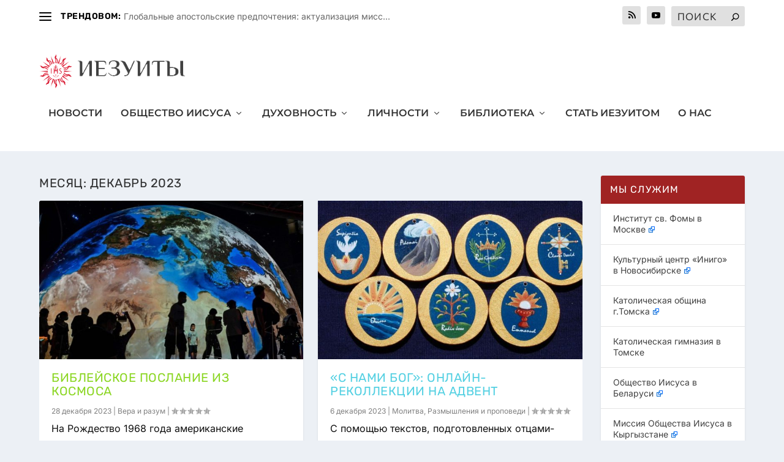

--- FILE ---
content_type: application/javascript; charset=UTF-8
request_url: https://cdn.jesuit.ru/wp-content/cache/autoptimize/js/autoptimize_single_bd2c435ddf2f87dd0a49287bbeed3d8b.js?ver=1.0.0
body_size: -83
content:
document.addEventListener('DOMContentLoaded',function(){var a=document.querySelector('a.logo'),img=a&&a.querySelector('img');function reset(){if(a){a.style.width='';a.style.height='';}
if(img){img.style.width='';img.style.height='';}}
reset();if(img){img.complete?reset():img.addEventListener('load',reset,{once:true});}
['pageshow','visibilitychange','resize','orientationchange','scroll'].forEach(function(ev){window.addEventListener(ev,reset,{passive:true});});});document.addEventListener('DOMContentLoaded',function(){const sel='.note-inline';function closeAll(except){document.querySelectorAll(sel+'.is-open').forEach(el=>{if(el!==except)el.classList.remove('is-open');});}
document.addEventListener('click',function(e){const mark=e.target.closest('.note-inline__mark');if(mark){const wrap=mark.closest(sel);const isOpen=wrap.classList.contains('is-open');closeAll(wrap);wrap.classList.toggle('is-open',!isOpen);return;}
if(!e.target.closest(sel))closeAll();},{passive:true});document.addEventListener('keydown',function(e){if(e.key==='Escape')closeAll();});document.addEventListener('touchend',function(e){const mark=e.target.closest('.note-inline__mark');if(!mark&&!e.target.closest(sel))closeAll();},{passive:true});});

--- FILE ---
content_type: application/javascript; charset=UTF-8
request_url: https://cdn.jesuit.ru/wp-content/themes/extra-child/assets/js/local-print.js?ver=9.14.34
body_size: 1641
content:
(function ($) {
  'use strict';

  var BRAND = 'JESUIT.RU — Официальный сайт иезуитов в России';

  // ——— ПЕЧАТЬ ЧЕРЕЗ IFRAME.SRCDOC ———
  function buildSrcdoc(htmlHead, htmlBody) {
    return '<!doctype html><html><head>' + htmlHead + '</head><body>' + htmlBody + '</body></html>';
  }

// ──────────────────────────────────────────────────────────────
//  Собираем все активные стили + кладём сверху наши правила
//  для печати: фиксированная ширина 190 mm, жёсткие переносы,
//  обнуление отступов и полное скрытие хвостов «оценка/share».
// ──────────────────────────────────────────────────────────────
function collectThemeStyles() {
  var css = '';
  css += '<style>'
    /* Гугл-шрифты: если нужны Rubik/PT-Serif — раскомментируйте строку ниже */
    + '@import url("https://fonts.googleapis.com/css2?family=Rubik&family=PT+Serif&display=swap");'
    + '@page { size: A4 portrait; margin: 12mm 10mm; }'
    + 'html,body{width:195mm!important;max-width:195mm!important;'
    + 'margin:0 auto!important;padding:0!important;background:#fff!important;color:#000!important;'
    + 'font-family:"Rubik","PT Serif",serif!important;font-size:10pt!important;line-height:1.5!important;}'
    + 'article,.post,#content,#main-content,.entry-content{max-width:100%!important;width:100%!important;margin:0 auto!important;padding:0!important;box-sizing:border-box!important;}'
    + 'h1,h2,h3,h4,h5,h6,.entry-title{font-weight:bold!important;font-size:12pt!important;margin-top:1em!important;margin-bottom:.6em!important;white-space:normal!important;word-break:break-word!important;}'
    + 'p,li{font-size:10pt!important;line-height:1.5!important;margin-bottom:1em!important;margin-right:14em!important;white-space:normal!important;overflow-wrap:break-word!important;word-break:break-word!important;}'
    + '.post-footer,.entry-footer,.post-actions,.share,.social-share,.ratings,.comments-area{display:none!important;}'
    + '.brand{font-family:system-ui,Arial,sans-serif!important;font-size:9pt!important;color:#666!important;text-align:center!important;margin:1em!important;}'
    + '</style>';
  return css;
}


  function printArticle () {

    _paq.push(['trackEvent', 'Print', 'Click']);
    var main = document.querySelector('article, .post, #left-area');
    if (!main) return;

    var f = document.createElement('iframe');
    f.style.position = 'fixed';
    f.style.right = '0';
    f.style.bottom = '0';
    f.style.width = '0';
    f.style.height = '0';
    f.style.border = 'none';

    var headHtml = collectThemeStyles();
    var bodyHtml = '<div class="brand">' + BRAND + '</div>' + main.outerHTML + '<div class="brand">' + BRAND + '</div>';
    f.srcdoc = buildSrcdoc(headHtml, bodyHtml);

    document.body.appendChild(f);
    f.addEventListener('load', function () {
      f.contentWindow.focus();
      f.contentWindow.print();
      setTimeout(function(){ if (f.parentNode) f.parentNode.removeChild(f); }, 150);
    });
  }

  // ——— НАДЁЖНО ФИКСИРУЕМ КНОПКУ ПЕЧАТИ ———
  var PRINT_TITLE = 'Распечатать';
  var selectors = [
    'a.js-print-link',
    'a.social-share-link[data-network-name="basic_print"]',
    'a.printfriendly',
    'a[title*="Print"]',
    'a[href="#print"]'
  ].join(',');

  function normalizePrintLink(scope) {
    (scope || document).querySelectorAll(selectors).forEach(function (a) {
      a.setAttribute('title', PRINT_TITLE);
      a.setAttribute('href', '#print');
      a.removeAttribute('target');
      a.removeAttribute('onclick');
      if (!a.classList.contains('js-print-link')) a.classList.add('js-print-link');
    });
  }

  // делегированный перехват клика в capture + stopImmediatePropagation
  document.addEventListener('click', function (e) {
    var a = e.target.closest(selectors);
    if (!a) return;
    e.preventDefault();
    e.stopPropagation();
    if (typeof e.stopImmediatePropagation === 'function') e.stopImmediatePropagation();
    normalizePrintLink(); // на всякий случай
    printArticle();
  }, true);

  // первичная правка и наблюдение за перерисовками
  window.addEventListener('load', function(){
    normalizePrintLink();
    var mo = new MutationObserver(function(m){
      for (var i=0;i<m.length;i++){
        if (m[i].addedNodes && m[i].addedNodes.length) normalizePrintLink(m[i].target || document);
      }
    });
    mo.observe(document.documentElement, {subtree:true, childList:true});
  });

})(jQuery);
